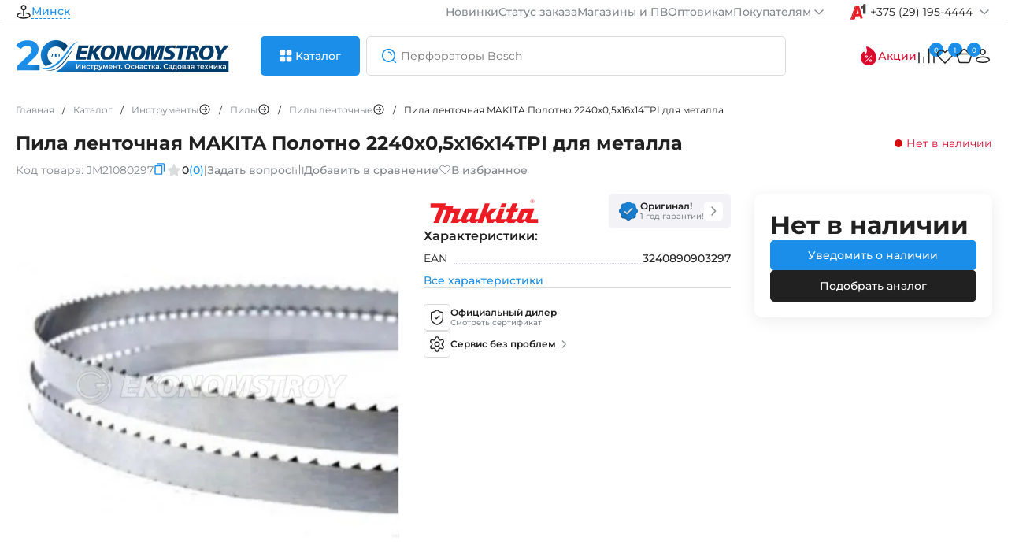

--- FILE ---
content_type: text/html; charset=utf-8
request_url: https://espt.by/index.php?way=product/product/breadcrumbs
body_size: 769
content:
<nav itemscope="itemscope" itemtype="https://schema.org/BreadcrumbList" data-qa="breadcrumbs" class="breadcrumbs">
  	  <div itemprop="itemListElement" itemscope="itemscope" itemtype="https://schema.org/ListItem" class="breadcrumbs-item ">
		<a itemprop="item" href="https://espt.by/" class="breadcrumbs-link ""><span class=""" itemprop="name">Главная</span><meta itemprop="position" content="1"></a>
		<span class="separator">/</span>
	  </div>
  	
  	  <div itemprop="itemListElement" itemscope="itemscope" itemtype="https://schema.org/ListItem" class="breadcrumbs-item ">
		<a itemprop="item" href="https://espt.by/catalog" class="breadcrumbs-link ""><span class=""" itemprop="name">Каталог</span><meta itemprop="position" content="2"></a>
		<span class="separator">/</span>
	  </div>
  	
  	  <div itemprop="itemListElement" itemscope="itemscope" itemtype="https://schema.org/ListItem" class="breadcrumbs-item more-breadcrumbs-categories" data-parent-id="0" data-name="Инструменты">
		<a itemprop="item" href="https://espt.by/instrumenty" class="breadcrumbs-link"><span itemprop="name">Инструменты</span><svg onClick="categories.breadcrumbs(this, '0', 'Инструменты'); return false;" width="16" height="16"><use xlink:href="#arrow-breadcrumbs"></use></svg><meta itemprop="position" content="3"></a>
		<span class="separator">/</span>
		<div class="b-category-filter" id="categoryList0"> </div>
	  </div>
  	
  	  <div itemprop="itemListElement" itemscope="itemscope" itemtype="https://schema.org/ListItem" class="breadcrumbs-item more-breadcrumbs-categories" data-parent-id="63" data-name="Пилы">
		<a itemprop="item" href="https://espt.by/instrumenty/pily" class="breadcrumbs-link"><span itemprop="name">Пилы</span><svg onClick="categories.breadcrumbs(this, '63', 'Пилы'); return false;" width="16" height="16"><use xlink:href="#arrow-breadcrumbs"></use></svg><meta itemprop="position" content="4"></a>
		<span class="separator">/</span>
		<div class="b-category-filter" id="categoryList63"> </div>
	  </div>
  	
  	  <div itemprop="itemListElement" itemscope="itemscope" itemtype="https://schema.org/ListItem" class="breadcrumbs-item more-breadcrumbs-categories" data-parent-id="78" data-name="Пилы ленточные">
		<a itemprop="item" href="https://espt.by/instrumenty/pily/pily-lentochnye" class="breadcrumbs-link"><span itemprop="name">Пилы ленточные</span><svg onClick="categories.breadcrumbs(this, '78', 'Пилы ленточные'); return false;" width="16" height="16"><use xlink:href="#arrow-breadcrumbs"></use></svg><meta itemprop="position" content="5"></a>
		<span class="separator">/</span>
		<div class="b-category-filter" id="categoryList78"> </div>
	  </div>
  	
  	  <div itemprop="itemListElement" itemscope="itemscope" itemtype="https://schema.org/ListItem" class="breadcrumbs-item breadcrumbs-item-overflow">
		<div itemprop="item" href="https://espt.by/pila-lentocnay-makita-polotno-2240k0-5k16k14tpi-dly-metalla" class="breadcrumbs-link breadcrumbs-item-overflow""><span class="breadcrumbs-item-overflow"" itemprop="name">Пила ленточная MAKITA Полотно 2240х0,5х16х14TPI для металла</span><meta itemprop="position" content="6"></div>
		<span class="separator">/</span>
	  </div>
  	
 
</nav>

--- FILE ---
content_type: text/html; charset=utf-8
request_url: https://espt.by/index.php?way=extension/module/menuvh/ajax
body_size: 8044
content:
<div class="vertical-menu">
  <ul class="navbar-nav">
	 
    <li class="nav-item mega-dropdown">
      <a class="nav-link megamenu-link" title="Инструменты" href="instrumenty">
        <svg width="20" height="20">
          <use xlink:href="#instrument"></use>
        </svg>
        Инструменты
        <svg width="24" height="24" class="arrow">
          <use xlink:href="#arrow-right"></use>
        </svg>
      </a>
      <div class="mega-menu" style="display: block;">
		<div class="flex-title">
			
			<a href="instrumenty" title="Инструменты"><div class="h6">Инструменты</div></a>
			<a href="/special" title="Товары на акции" class="font-second-menu action-icon-text hidden">
			<svg width="24" height="24"><use xlink:href="#action"></use></svg>
			Акционные предложения
			</a> 
		</div>
		<div class="lists-menu">
		
   



						
							<div class="list-columns">
											<div class="list-column">
															 <div class="mg-hero-block">
									<a href="https://espt.by/instrumenty/perforatory" title="Перфораторы" class="mg-hero-title"><div class="h3">Перфораторы</div></a>
									<div class="mg-categories-lists">
																					<a href="https://espt.by/instrumenty/perforatory/perforatory-sds-plus" title="Перфораторы SDS-Plus" class="mg-hero-link">Перфораторы SDS-Plus</a>
																					<a href="https://espt.by/instrumenty/perforatory/perforatory-sds-max" title="Перфораторы SDS-max" class="mg-hero-link">Перфораторы SDS-max</a>
																			</div>
																	</div>
							    
						</div>
											<div class="list-column">
															<div class="mg-hero-block">
									<a href="https://espt.by/instrumenty/mnogofunkcional-nye-renovatory" title="Многофункциональные реноваторы" class="mg-hero-title"><div class="h3">Многофункциональные реноваторы</div></a>
								</div>
							    
						</div>
											<div class="list-column">
															 <div class="mg-hero-block">
									<a href="https://espt.by/instrumenty/pily" title="Пилы" class="mg-hero-title"><div class="h3">Пилы</div></a>
									<div class="mg-categories-lists">
																					<a href="https://espt.by/instrumenty/pily/pily-lentochnye" title="Пилы ленточные" class="mg-hero-link">Пилы ленточные</a>
																					<a href="https://espt.by/instrumenty/pily/pily-diskovye" title="Пилы дисковые" class="mg-hero-link">Пилы дисковые</a>
																					<a href="https://espt.by/instrumenty/pily/pily-torcovochnye" title="Пилы торцовочные" class="mg-hero-link">Пилы торцовочные</a>
																					<a href="https://espt.by/instrumenty/pily/raspilovochnye-stoly" title="Распиловочные столы" class="mg-hero-link">Распиловочные столы</a>
																			</div>
																	</div>
							    
						</div>
											<div class="list-column">
															<div class="mg-hero-block">
									<a href="https://espt.by/instrumenty/lobziki" title="Лобзики" class="mg-hero-title"><div class="h3">Лобзики</div></a>
								</div>
							    
						</div>
											<div class="list-column">
															<div class="mg-hero-block">
									<a href="https://espt.by/instrumenty/shtroborezy-borozdodely" title="Штроборезы (бороздоделы)" class="mg-hero-title"><div class="h3">Штроборезы (бороздоделы)</div></a>
								</div>
							    
						</div>
											<div class="list-column">
															<div class="mg-hero-block">
									<a href="https://espt.by/instrumenty/radiopriemniki" title="Радиоприемники" class="mg-hero-title"><div class="h3">Радиоприемники</div></a>
								</div>
							    
						</div>
											<div class="list-column">
															<div class="mg-hero-block">
									<a href="https://espt.by/instrumenty/gaykoverty" title="Гайковерты" class="mg-hero-title"><div class="h3">Гайковерты</div></a>
								</div>
							    
						</div>
											<div class="list-column">
															<div class="mg-hero-block">
									<a href="https://espt.by/instrumenty/fonari" title="Фонари" class="mg-hero-title"><div class="h3">Фонари</div></a>
								</div>
							    
						</div>
											<div class="list-column">
															<div class="mg-hero-block">
									<a href="https://espt.by/instrumenty/sabel-nye-pily" title="Сабельные пилы" class="mg-hero-title"><div class="h3">Сабельные пилы</div></a>
								</div>
							    
						</div>
											<div class="list-column">
															<div class="mg-hero-block">
									<a href="https://espt.by/instrumenty/frezery" title="Фрезеры" class="mg-hero-title"><div class="h3">Фрезеры</div></a>
								</div>
							    
						</div>
											<div class="list-column">
															 <div class="mg-hero-block">
									<a href="https://espt.by/instrumenty/pistolety" title="Пистолеты" class="mg-hero-title"><div class="h3">Пистолеты</div></a>
									<div class="mg-categories-lists">
																					<a href="https://espt.by/instrumenty/pistolety/kleevye-pistolety" title="Клеевые пистолеты" class="mg-hero-link">Клеевые пистолеты</a>
																					<a href="https://espt.by/instrumenty/pistolety/pistolet-dlya-vyazki-armatury" title="Пистолет для вязки арматуры" class="mg-hero-link">Пистолет для вязки арматуры</a>
																			</div>
																	</div>
							    
						</div>
									</div>
							<div class="list-columns">
											<div class="list-column">
															 <div class="mg-hero-block">
									<a href="https://espt.by/instrumenty/shurupoverty" title="Шуруповерты" class="mg-hero-title"><div class="h3">Шуруповерты</div></a>
									<div class="mg-categories-lists">
																					<a href="https://espt.by/instrumenty/shurupoverty/lentochnye" title="Ленточные" class="mg-hero-link">Ленточные</a>
																					<a href="https://espt.by/instrumenty/shurupoverty/vintoverty" title="Винтоверты" class="mg-hero-link">Винтоверты</a>
																					<a href="https://espt.by/instrumenty/shurupoverty/akkumulyatornye" title="Аккумуляторные" class="mg-hero-link">Аккумуляторные</a>
																					<a href="https://espt.by/instrumenty/shurupoverty/setevye" title="Сетевые" class="mg-hero-link">Сетевые</a>
																			</div>
																	</div>
							    
						</div>
											<div class="list-column">
															<div class="mg-hero-block">
									<a href="https://espt.by/instrumenty/nabory-instrumentov" title="Наборы инструментов" class="mg-hero-title"><div class="h3">Наборы инструментов</div></a>
								</div>
							    
						</div>
											<div class="list-column">
															<div class="mg-hero-block">
									<a href="https://espt.by/instrumenty/otreznye-mashiny" title="Отрезные машины" class="mg-hero-title"><div class="h3">Отрезные машины</div></a>
								</div>
							    
						</div>
											<div class="list-column">
															<div class="mg-hero-block">
									<a href="https://espt.by/instrumenty/kraskopul-ty" title="Краскопульты" class="mg-hero-title"><div class="h3">Краскопульты</div></a>
								</div>
							    
						</div>
											<div class="list-column">
															<div class="mg-hero-block">
									<a href="https://espt.by/instrumenty/steplery-gvozdezabivateli" title="Степлеры (гвоздезабиватели)" class="mg-hero-title"><div class="h3">Степлеры (гвоздезабиватели)</div></a>
								</div>
							    
						</div>
											<div class="list-column">
															<div class="mg-hero-block">
									<a href="https://espt.by/instrumenty/plitkorezy" title="Плиткорезы" class="mg-hero-title"><div class="h3">Плиткорезы</div></a>
								</div>
							    
						</div>
											<div class="list-column">
															<div class="mg-hero-block">
									<a href="https://espt.by/instrumenty/otboynye-molotki" title="Отбойные молотки" class="mg-hero-title"><div class="h3">Отбойные молотки</div></a>
								</div>
							    
						</div>
											<div class="list-column">
															 <div class="mg-hero-block">
									<a href="https://espt.by/instrumenty/dreli" title="Дрели" class="mg-hero-title"><div class="h3">Дрели</div></a>
									<div class="mg-categories-lists">
																					<a href="https://espt.by/instrumenty/dreli/dreli-almaznogo-bureniya" title="Дрели алмазного бурения" class="mg-hero-link">Дрели алмазного бурения</a>
																					<a href="https://espt.by/instrumenty/dreli/dreli-bezudarnye" title="Дрели безударные" class="mg-hero-link">Дрели безударные</a>
																					<a href="https://espt.by/instrumenty/dreli/dreli-udarnye" title="Дрели ударные" class="mg-hero-link">Дрели ударные</a>
																			</div>
																	</div>
							    
						</div>
											<div class="list-column">
															<div class="mg-hero-block">
									<a href="https://espt.by/instrumenty/otvertki-akkumulyatornye" title="Отвертки аккумуляторные" class="mg-hero-title"><div class="h3">Отвертки аккумуляторные</div></a>
								</div>
							    
						</div>
											<div class="list-column">
															 <div class="mg-hero-block">
									<a href="https://espt.by/instrumenty/shlifoval-nye-mashinki" title="Шлифовальные машинки" class="mg-hero-title"><div class="h3">Шлифовальные машинки</div></a>
									<div class="mg-categories-lists">
																					<a href="https://espt.by/instrumenty/shlifoval-nye-mashinki/shlifmashiny-lentochnye" title="Шлифмашины ленточные" class="mg-hero-link">Шлифмашины ленточные</a>
																					<a href="https://espt.by/instrumenty/shlifoval-nye-mashinki/shlifmashiny-ploschadochnye" title="Шлифмашины площадочные" class="mg-hero-link">Шлифмашины площадочные</a>
																					<a href="https://espt.by/instrumenty/shlifoval-nye-mashinki/polirovateli" title="Полирователи" class="mg-hero-link">Полирователи</a>
																					<a href="https://espt.by/instrumenty/shlifoval-nye-mashinki/shlifmashiny-po-betonu" title="Шлифмашины по бетону" class="mg-hero-link">Шлифмашины по бетону</a>
																					<a href="https://espt.by/instrumenty/shlifoval-nye-mashinki/shlifmashiny-pryamye" title="Шлифмашины прямые" class="mg-hero-link">Шлифмашины прямые</a>
																					<a href="https://espt.by/instrumenty/shlifoval-nye-mashinki/shlifmashiny-schetochnye" title="Шлифмашины щеточные" class="mg-hero-link">Шлифмашины щеточные</a>
																					<a href="https://espt.by/instrumenty/shlifoval-nye-mashinki/shlifmashiny-ekscentrikovye" title="Шлифмашины эксцентриковые" class="mg-hero-link">Шлифмашины эксцентриковые</a>
																			</div>
																	</div>
							    
						</div>
											<div class="list-column">
															<div class="mg-hero-block">
									<a href="https://espt.by/instrumenty/feny-stroitel-nye" title="Фены строительные" class="mg-hero-title"><div class="h3">Фены строительные</div></a>
								</div>
							    
						</div>
									</div>
							<div class="list-columns">
											<div class="list-column">
															<div class="mg-hero-block">
									<a href="https://espt.by/instrumenty/rubanki" title="Рубанки" class="mg-hero-title"><div class="h3">Рубанки</div></a>
								</div>
							    
						</div>
											<div class="list-column">
															 <div class="mg-hero-block">
									<a href="https://espt.by/instrumenty/nozhnicy" title="Ножницы" class="mg-hero-title"><div class="h3">Ножницы</div></a>
									<div class="mg-categories-lists">
																					<a href="https://espt.by/instrumenty/nozhnicy/nozhnicy-vyrubnye" title="Ножницы вырубные" class="mg-hero-link">Ножницы вырубные</a>
																					<a href="https://espt.by/instrumenty/nozhnicy/nozhnicy-listovye" title="Ножницы листовые" class="mg-hero-link">Ножницы листовые</a>
																					<a href="https://espt.by/instrumenty/nozhnicy/nozhnicy-universal-nye" title="Ножницы универсальные" class="mg-hero-link">Ножницы универсальные</a>
																					<a href="https://espt.by/instrumenty/nozhnicy/rezchiki-armatury" title="Резчики арматуры" class="mg-hero-link">Резчики арматуры</a>
																			</div>
																	</div>
							    
						</div>
											<div class="list-column">
															<div class="mg-hero-block">
									<a href="https://espt.by/instrumenty/ventilyatory" title="Вентиляторы" class="mg-hero-title"><div class="h3">Вентиляторы</div></a>
								</div>
							    
						</div>
											<div class="list-column">
															<div class="mg-hero-block">
									<a href="https://espt.by/instrumenty/zaklepochniki-elektricheskie" title="Заклепочники электрические" class="mg-hero-title"><div class="h3">Заклепочники электрические</div></a>
								</div>
							    
						</div>
											<div class="list-column">
															<div class="mg-hero-block">
									<a href="https://espt.by/instrumenty/reysmusy" title="Рейсмусы" class="mg-hero-title"><div class="h3">Рейсмусы</div></a>
								</div>
							    
						</div>
											<div class="list-column">
															<div class="mg-hero-block">
									<a href="https://espt.by/instrumenty/miksery" title="Миксеры" class="mg-hero-title"><div class="h3">Миксеры</div></a>
								</div>
							    
						</div>
											<div class="list-column">
															 <div class="mg-hero-block">
									<a href="https://espt.by/instrumenty/pnevmoinstrument" title="Пневмоинструмент" class="mg-hero-title"><div class="h3">Пневмоинструмент</div></a>
									<div class="mg-categories-lists">
																					<a href="https://espt.by/instrumenty/pnevmoinstrument/pnevmogaykoverty" title="Пневмогайковерты" class="mg-hero-link">Пневмогайковерты</a>
																					<a href="https://espt.by/instrumenty/pnevmoinstrument/pnevmolobziki" title="Пневмолобзики" class="mg-hero-link">Пневмолобзики</a>
																					<a href="https://espt.by/instrumenty/pnevmoinstrument/pnevmougloshlifmashiny" title="Пневмоуглошлифмашины" class="mg-hero-link">Пневмоуглошлифмашины</a>
																					<a href="https://espt.by/instrumenty/pnevmoinstrument/nabory-pnevmoinstrumenta" title="Наборы пневмоинструмента" class="mg-hero-link">Наборы пневмоинструмента</a>
																					<a href="https://espt.by/instrumenty/pnevmoinstrument/pnevmodolota" title="Пневмодолота" class="mg-hero-link">Пневмодолота</a>
																					<a href="https://espt.by/instrumenty/pnevmoinstrument/pnevmodreli" title="Пневмодрели" class="mg-hero-link">Пневмодрели</a>
																					<a href="https://espt.by/instrumenty/pnevmoinstrument/pnevmoshlifmashiny-ekscentrikovye" title="Пневмошлифмашины эксцентриковые" class="mg-hero-link">Пневмошлифмашины эксцентриковые</a>
																					<a href="https://espt.by/instrumenty/pnevmoinstrument/pnevmpistolety-peskostruynye" title="Пневмпистолеты пескоструйные" class="mg-hero-link">Пневмпистолеты пескоструйные</a>
																					<a href="https://espt.by/instrumenty/pnevmoinstrument/pnevmosteplery" title="Пневмостеплеры" class="mg-hero-link">Пневмостеплеры</a>
																					<a href="https://espt.by/instrumenty/pnevmoinstrument/pnevmootboyniki" title="Пневмоотбойники" class="mg-hero-link">Пневмоотбойники</a>
																			</div>
									<a href="#" class="mg-show-more">Ещё <svg width="20" height="20" class="arrow1"><use xlink:href="#arrow-down"></use></svg></a>								</div>
							    
						</div>
											<div class="list-column">
															 <div class="mg-hero-block">
									<a href="https://espt.by/instrumenty/izmeritel-nyy-instrument" title="Измерительный инструмент" class="mg-hero-title"><div class="h3">Измерительный инструмент</div></a>
									<div class="mg-categories-lists">
																					<a href="https://espt.by/instrumenty/izmeritel-nyy-instrument/ruletki" title="Рулетки" class="mg-hero-link">Рулетки</a>
																					<a href="https://espt.by/instrumenty/izmeritel-nyy-instrument/detektory" title="Детекторы" class="mg-hero-link">Детекторы</a>
																					<a href="https://espt.by/instrumenty/izmeritel-nyy-instrument/dal-nomery" title="Дальномеры" class="mg-hero-link">Дальномеры</a>
																					<a href="https://espt.by/instrumenty/izmeritel-nyy-instrument/kurvimetry" title="Курвиметры" class="mg-hero-link">Курвиметры</a>
																					<a href="https://espt.by/instrumenty/izmeritel-nyy-instrument/uglomery" title="Угломеры" class="mg-hero-link">Угломеры</a>
																					<a href="https://espt.by/instrumenty/izmeritel-nyy-instrument/uklonomery-urovni" title="Уклономеры (уровни)" class="mg-hero-link">Уклономеры (уровни)</a>
																					<a href="https://espt.by/instrumenty/izmeritel-nyy-instrument/kamery-inspekcionnye" title="Камеры инспекционные" class="mg-hero-link">Камеры инспекционные</a>
																					<a href="https://espt.by/instrumenty/izmeritel-nyy-instrument/vlagomery" title="Влагомеры" class="mg-hero-link">Влагомеры</a>
																					<a href="https://espt.by/instrumenty/izmeritel-nyy-instrument/niveliry" title="Нивелиры" class="mg-hero-link">Нивелиры</a>
																					<a href="https://espt.by/instrumenty/izmeritel-nyy-instrument/razmetochnye-shnury" title="Разметочные шнуры" class="mg-hero-link">Разметочные шнуры</a>
																			</div>
									<a href="#" class="mg-show-more">Ещё <svg width="20" height="20" class="arrow1"><use xlink:href="#arrow-down"></use></svg></a>								</div>
							    
						</div>
											<div class="list-column">
															<div class="mg-hero-block">
									<a href="https://espt.by/instrumenty/smazochnye-shpricy" title="Смазочные шприцы" class="mg-hero-title"><div class="h3">Смазочные шприцы</div></a>
								</div>
							    
						</div>
											<div class="list-column">
															<div class="mg-hero-block">
									<a href="https://espt.by/instrumenty/prochee" title="Прочее" class="mg-hero-title"><div class="h3">Прочее</div></a>
								</div>
							    
						</div>
											<div class="list-column">
															<div class="mg-hero-block">
									<a href="https://espt.by/instrumenty/ugloshlifmashiny" title="Углошлифмашины" class="mg-hero-title"><div class="h3">Углошлифмашины</div></a>
								</div>
							    
						</div>
									</div>
					</div>
      </div>
    </li>
    
    <li class="nav-item mega-dropdown">
      <a class="nav-link megamenu-link" title="Ручной инструмент" href="ruchnoy-instrument">
        <svg width="20" height="20">
          <use xlink:href="#hand-instrument"></use>
        </svg>
        Ручной инструмент
        <svg width="24" height="24" class="arrow">
          <use xlink:href="#arrow-right"></use>
        </svg>
      </a>
      <div class="mega-menu" >
		<div class="flex-title">
			
			<a href="ruchnoy-instrument" title="Ручной инструмент"><div class="h6">Ручной инструмент</div></a>
			<a href="/special" title="Товары на акции" class="font-second-menu action-icon-text hidden">
			<svg width="24" height="24"><use xlink:href="#action"></use></svg>
			Акционные предложения
			</a> 
		</div>
		<div class="lists-menu">
		
   



						
							<div class="list-columns">
											<div class="list-column">
															<div class="mg-hero-block">
									<a href="https://espt.by/ruchnoy-instrument/ruchnye-pily" title="Ручные пилы" class="mg-hero-title"><div class="h3">Ручные пилы</div></a>
								</div>
							    
						</div>
											<div class="list-column">
															<div class="mg-hero-block">
									<a href="https://espt.by/ruchnoy-instrument/golovki-i-torcevye-klyuchi" title="Головки и торцевые ключи" class="mg-hero-title"><div class="h3">Головки и торцевые ключи</div></a>
								</div>
							    
						</div>
											<div class="list-column">
															 <div class="mg-hero-block">
									<a href="https://espt.by/ruchnoy-instrument/klyuchi" title="Ключи" class="mg-hero-title"><div class="h3">Ключи</div></a>
									<div class="mg-categories-lists">
																					<a href="https://espt.by/ruchnoy-instrument/klyuchi/razvodnye-klyuchi" title="Разводные ключи" class="mg-hero-link">Разводные ключи</a>
																					<a href="https://espt.by/ruchnoy-instrument/klyuchi/trubnye-klyuchi" title="Трубные ключи" class="mg-hero-link">Трубные ключи</a>
																					<a href="https://espt.by/ruchnoy-instrument/klyuchi/rozhkovye-klyuchi" title="Рожковые ключи" class="mg-hero-link">Рожковые ключи</a>
																			</div>
																	</div>
							    
						</div>
									</div>
							<div class="list-columns">
											<div class="list-column">
															<div class="mg-hero-block">
									<a href="https://espt.by/ruchnoy-instrument/kancelyarskiy-nozh" title="Канцелярский нож" class="mg-hero-title"><div class="h3">Канцелярский нож</div></a>
								</div>
							    
						</div>
											<div class="list-column">
															<div class="mg-hero-block">
									<a href="https://espt.by/ruchnoy-instrument/nozhnicy-po-metallu-ruchnye" title="Ножницы по металлу ручные" class="mg-hero-title"><div class="h3">Ножницы по металлу ручные</div></a>
								</div>
							    
						</div>
											<div class="list-column">
															<div class="mg-hero-block">
									<a href="https://espt.by/ruchnoy-instrument/plashki-i-metchiki" title="Плашки и метчики" class="mg-hero-title"><div class="h3">Плашки и метчики</div></a>
								</div>
							    
						</div>
									</div>
							<div class="list-columns">
											<div class="list-column">
															<div class="mg-hero-block">
									<a href="https://espt.by/ruchnoy-instrument/otvertki" title="Отвертки" class="mg-hero-title"><div class="h3">Отвертки</div></a>
								</div>
							    
						</div>
											<div class="list-column">
															<div class="mg-hero-block">
									<a href="https://espt.by/ruchnoy-instrument/nabory-ruchnogo-instrumenta" title="Наборы ручного инструмента" class="mg-hero-title"><div class="h3">Наборы ручного инструмента</div></a>
								</div>
							    
						</div>
											<div class="list-column">
															<div class="mg-hero-block">
									<a href="https://espt.by/ruchnoy-instrument/treschotki" title="Трещотки" class="mg-hero-title"><div class="h3">Трещотки</div></a>
								</div>
							    
						</div>
									</div>
					</div>
      </div>
    </li>
    
    <li class="nav-item mega-dropdown">
      <a class="nav-link megamenu-link" title="Оснастка и расходные материалы" href="osnastka-i-rashodnye-materialy">
        <svg width="20" height="20">
          <use xlink:href="#snap-in"></use>
        </svg>
        Оснастка и расходные материалы
        <svg width="24" height="24" class="arrow">
          <use xlink:href="#arrow-right"></use>
        </svg>
      </a>
      <div class="mega-menu" >
		<div class="flex-title">
			
			<a href="osnastka-i-rashodnye-materialy" title="Оснастка и расходные материалы"><div class="h6">Оснастка и расходные материалы</div></a>
			<a href="/special" title="Товары на акции" class="font-second-menu action-icon-text hidden">
			<svg width="24" height="24"><use xlink:href="#action"></use></svg>
			Акционные предложения
			</a> 
		</div>
		<div class="lists-menu">
		
   



						
							<div class="list-columns">
											<div class="list-column">
															 <div class="mg-hero-block">
									<a href="https://espt.by/osnastka-i-rashodnye-materialy/osnastka" title="Оснастка" class="mg-hero-title"><div class="h3">Оснастка</div></a>
									<div class="mg-categories-lists">
																					<a href="https://espt.by/osnastka-i-rashodnye-materialy/osnastka/dlya-perforatorov-i-otboynyh-molotkov" title="Для перфораторов и отбойных молотков" class="mg-hero-link">Для перфораторов и отбойных молотков</a>
																					<a href="https://espt.by/osnastka-i-rashodnye-materialy/osnastka/dlya-diskovyh-pil" title="Для дисковых пил" class="mg-hero-link">Для дисковых пил</a>
																					<a href="https://espt.by/osnastka-i-rashodnye-materialy/osnastka/dlya-shlifovaniya-i-polirovaniya" title="Для шлифования и полирования" class="mg-hero-link">Для шлифования и полирования</a>
																					<a href="https://espt.by/osnastka-i-rashodnye-materialy/osnastka/dlya-steplerov-gvozdezabivateley" title="Для степлеров (гвоздезабивателей)" class="mg-hero-link">Для степлеров (гвоздезабивателей)</a>
																					<a href="https://espt.by/osnastka-i-rashodnye-materialy/osnastka/dlya-fenov-osnastka" title="Для фенов" class="mg-hero-link">Для фенов</a>
																					<a href="https://espt.by/osnastka-i-rashodnye-materialy/osnastka/nabory-osnastki" title="Наборы оснастки" class="mg-hero-link">Наборы оснастки</a>
																					<a href="https://espt.by/osnastka-i-rashodnye-materialy/osnastka/dlya-uglovyh-shlifmashin-bolgarok" title="Для угловых шлифмашин (болгарок)" class="mg-hero-link">Для угловых шлифмашин (болгарок)</a>
																					<a href="https://espt.by/osnastka-i-rashodnye-materialy/osnastka/dlya-dreley" title="Для дрелей" class="mg-hero-link">Для дрелей</a>
																					<a href="https://espt.by/osnastka-i-rashodnye-materialy/osnastka/dlya-shurupovertov" title="Для шуруповертов" class="mg-hero-link">Для шуруповертов</a>
																					<a href="https://espt.by/osnastka-i-rashodnye-materialy/osnastka/dlya-pylesosov" title="Для пылесосов" class="mg-hero-link">Для пылесосов</a>
																					<a href="https://espt.by/osnastka-i-rashodnye-materialy/osnastka/dlya-lobzikov-osnastka" title="Для лобзиков" class="mg-hero-link">Для лобзиков</a>
																					<a href="https://espt.by/osnastka-i-rashodnye-materialy/osnastka/dlya-sabel-nyh-pil" title="Для сабельных пил" class="mg-hero-link">Для сабельных пил</a>
																					<a href="https://espt.by/osnastka-i-rashodnye-materialy/osnastka/dlya-renovatorov" title="Для реноваторов" class="mg-hero-link">Для реноваторов</a>
																					<a href="https://espt.by/osnastka-i-rashodnye-materialy/osnastka/dlya-frezerov" title="Для фрезеров" class="mg-hero-link">Для фрезеров</a>
																					<a href="https://espt.by/osnastka-i-rashodnye-materialy/osnastka/dlya-gaykovertov-osnastka" title="Для гайковертов" class="mg-hero-link">Для гайковертов</a>
																			</div>
									<a href="#" class="mg-show-more">Ещё <svg width="20" height="20" class="arrow1"><use xlink:href="#arrow-down"></use></svg></a>								</div>
							    
						</div>
									</div>
							<div class="list-columns">
											<div class="list-column">
															 <div class="mg-hero-block">
									<a href="https://espt.by/osnastka-i-rashodnye-materialy/rashodnye-materialy" title="Расходные материалы" class="mg-hero-title"><div class="h3">Расходные материалы</div></a>
									<div class="mg-categories-lists">
																					<a href="https://espt.by/osnastka-i-rashodnye-materialy/rashodnye-materialy/rashodnye-materialy-dlya-sadovoy-tehniki" title="Расходные материалы для садовой техники" class="mg-hero-link">Расходные материалы для садовой техники</a>
																					<a href="https://espt.by/osnastka-i-rashodnye-materialy/rashodnye-materialy/shurupy" title="Шурупы" class="mg-hero-link">Шурупы</a>
																					<a href="https://espt.by/osnastka-i-rashodnye-materialy/rashodnye-materialy/masla" title="Масла" class="mg-hero-link">Масла</a>
																					<a href="https://espt.by/osnastka-i-rashodnye-materialy/rashodnye-materialy/smazki" title="Смазки" class="mg-hero-link">Смазки</a>
																					<a href="https://espt.by/osnastka-i-rashodnye-materialy/rashodnye-materialy/dlya-pistoletov-dlya-vyazki-armatury" title="Для пистолетов для вязки арматуры" class="mg-hero-link">Для пистолетов для вязки арматуры</a>
																			</div>
																	</div>
							    
						</div>
									</div>
					</div>
      </div>
    </li>
    
    <li class="nav-item mega-dropdown">
      <a class="nav-link megamenu-link" title="Аксессуары и принадлежности" href="aksessuary-i-prinadlezhnosti">
        <svg width="20" height="20">
          <use xlink:href="#accessories"></use>
        </svg>
        Аксессуары и принадлежности
        <svg width="24" height="24" class="arrow">
          <use xlink:href="#arrow-right"></use>
        </svg>
      </a>
      <div class="mega-menu" >
		<div class="flex-title">
			
			<a href="aksessuary-i-prinadlezhnosti" title="Аксессуары и принадлежности"><div class="h6">Аксессуары и принадлежности</div></a>
			<a href="/special" title="Товары на акции" class="font-second-menu action-icon-text hidden">
			<svg width="24" height="24"><use xlink:href="#action"></use></svg>
			Акционные предложения
			</a> 
		</div>
		<div class="lists-menu">
		
   



						
							<div class="list-columns">
											<div class="list-column">
															 <div class="mg-hero-block">
									<a href="https://espt.by/aksessuary-i-prinadlezhnosti/prinadlezhnosti" title="Принадлежности" class="mg-hero-title"><div class="h3">Принадлежности</div></a>
									<div class="mg-categories-lists">
																					<a href="https://espt.by/aksessuary-i-prinadlezhnosti/prinadlezhnosti/verstaki" title="Верстаки" class="mg-hero-link">Верстаки</a>
																					<a href="https://espt.by/aksessuary-i-prinadlezhnosti/prinadlezhnosti/akkumulyatory-i-zaryadnye-ustroystva" title="Аккумуляторы и зарядные устройства" class="mg-hero-link">Аккумуляторы и зарядные устройства</a>
																					<a href="https://espt.by/aksessuary-i-prinadlezhnosti/prinadlezhnosti/sistemy-hraneniya" title="Системы хранения" class="mg-hero-link">Системы хранения</a>
																					<a href="https://espt.by/aksessuary-i-prinadlezhnosti/prinadlezhnosti/nasadki-dlya-fenov" title="Насадки для фенов" class="mg-hero-link">Насадки для фенов</a>
																					<a href="https://espt.by/aksessuary-i-prinadlezhnosti/prinadlezhnosti/sumki" title="Сумки" class="mg-hero-link">Сумки</a>
																					<a href="https://espt.by/aksessuary-i-prinadlezhnosti/prinadlezhnosti/meshki-dlya-pylesosov" title="Мешки для пылесосов" class="mg-hero-link">Мешки для пылесосов</a>
																			</div>
																	</div>
							    
						</div>
									</div>
							<div class="list-columns">
											<div class="list-column">
															 <div class="mg-hero-block">
									<a href="https://espt.by/aksessuary-i-prinadlezhnosti/aksessuary" title="Аксессуары" class="mg-hero-title"><div class="h3">Аксессуары</div></a>
									<div class="mg-categories-lists">
																					<a href="https://espt.by/aksessuary-i-prinadlezhnosti/aksessuary/dlya-perforatorov-aksessuary" title="Для перфораторов" class="mg-hero-link">Для перфораторов</a>
																					<a href="https://espt.by/aksessuary-i-prinadlezhnosti/aksessuary/dlya-moek-vysokogo-davleniya" title="Для моек высокого давления" class="mg-hero-link">Для моек высокого давления</a>
																					<a href="https://espt.by/aksessuary-i-prinadlezhnosti/aksessuary/dlya-kraskoraspyliteley-aksessuary" title="Для краскораспылителей" class="mg-hero-link">Для краскораспылителей</a>
																					<a href="https://espt.by/aksessuary-i-prinadlezhnosti/aksessuary/dlya-izmeritel-nogo-instrumenta" title="Для измерительного инструмента" class="mg-hero-link">Для измерительного инструмента</a>
																					<a href="https://espt.by/aksessuary-i-prinadlezhnosti/aksessuary/dlya-motoburov" title="Для мотобуров" class="mg-hero-link">Для мотобуров</a>
																					<a href="https://espt.by/aksessuary-i-prinadlezhnosti/aksessuary/dlya-motoblokov" title="Для мотоблоков" class="mg-hero-link">Для мотоблоков</a>
																					<a href="https://espt.by/aksessuary-i-prinadlezhnosti/aksessuary/dlya-raspyliteley" title="Для распылителей" class="mg-hero-link">Для распылителей</a>
																					<a href="https://espt.by/aksessuary-i-prinadlezhnosti/aksessuary/dlya-vozduhoduvok" title="Для воздуходувок" class="mg-hero-link">Для воздуходувок</a>
																					<a href="https://espt.by/aksessuary-i-prinadlezhnosti/aksessuary/dlya-gazonokosilok" title="Для газонокосилок" class="mg-hero-link">Для газонокосилок</a>
																					<a href="https://espt.by/aksessuary-i-prinadlezhnosti/aksessuary/dlya-kompressorov" title="Для компрессоров" class="mg-hero-link">Для компрессоров</a>
																					<a href="https://espt.by/aksessuary-i-prinadlezhnosti/aksessuary/dlya-trimmerov" title="Для триммеров" class="mg-hero-link">Для триммеров</a>
																					<a href="https://espt.by/aksessuary-i-prinadlezhnosti/aksessuary/dlya-lobzikov" title="Для лобзиков" class="mg-hero-link">Для лобзиков</a>
																					<a href="https://espt.by/aksessuary-i-prinadlezhnosti/aksessuary/dlya-shlifmashin" title="Для шлифмашин" class="mg-hero-link">Для шлифмашин</a>
																			</div>
									<a href="#" class="mg-show-more">Ещё <svg width="20" height="20" class="arrow1"><use xlink:href="#arrow-down"></use></svg></a>								</div>
							    
						</div>
									</div>
					</div>
      </div>
    </li>
    
    <li class="nav-item mega-dropdown">
      <a class="nav-link megamenu-link" title="Всё для сада" href="vse-dlya-sada">
        <svg width="20" height="20">
          <use xlink:href="#garden"></use>
        </svg>
        Всё для сада
        <svg width="24" height="24" class="arrow">
          <use xlink:href="#arrow-right"></use>
        </svg>
      </a>
      <div class="mega-menu" >
		<div class="flex-title">
			
			<a href="vse-dlya-sada" title="Всё для сада"><div class="h6">Всё для сада</div></a>
			<a href="/special" title="Товары на акции" class="font-second-menu action-icon-text hidden">
			<svg width="24" height="24"><use xlink:href="#action"></use></svg>
			Акционные предложения
			</a> 
		</div>
		<div class="lists-menu">
		
   



						
							<div class="list-columns">
											<div class="list-column">
															<div class="mg-hero-block">
									<a href="https://espt.by/vse-dlya-sada/izmel-chiteli" title="Измельчители" class="mg-hero-title"><div class="h3">Измельчители</div></a>
								</div>
							    
						</div>
											<div class="list-column">
															<div class="mg-hero-block">
									<a href="https://espt.by/vse-dlya-sada/kustorezy" title="Кусторезы" class="mg-hero-title"><div class="h3">Кусторезы</div></a>
								</div>
							    
						</div>
											<div class="list-column">
															 <div class="mg-hero-block">
									<a href="https://espt.by/vse-dlya-sada/trimmery" title="Триммеры" class="mg-hero-title"><div class="h3">Триммеры</div></a>
									<div class="mg-categories-lists">
																					<a href="https://espt.by/vse-dlya-sada/trimmery/elektricheskie-trimmery" title="Электрические триммеры" class="mg-hero-link">Электрические триммеры</a>
																					<a href="https://espt.by/vse-dlya-sada/trimmery/benzinovye-trimmery" title="Бензиновые триммеры" class="mg-hero-link">Бензиновые триммеры</a>
																			</div>
																	</div>
							    
						</div>
											<div class="list-column">
															 <div class="mg-hero-block">
									<a href="https://espt.by/vse-dlya-sada/gazonokosilki" title="Газонокосилки" class="mg-hero-title"><div class="h3">Газонокосилки</div></a>
									<div class="mg-categories-lists">
																					<a href="https://espt.by/vse-dlya-sada/gazonokosilki/mehanicheskie-gazonokosilki" title="Механические газонокосилки" class="mg-hero-link">Механические газонокосилки</a>
																					<a href="https://espt.by/vse-dlya-sada/gazonokosilki/akkumulyatornye-gazonokosilki" title="Аккумуляторные газонокосилки" class="mg-hero-link">Аккумуляторные газонокосилки</a>
																					<a href="https://espt.by/vse-dlya-sada/gazonokosilki/elektricheskie-gazonokosilki" title="Электрические газонокосилки" class="mg-hero-link">Электрические газонокосилки</a>
																					<a href="https://espt.by/vse-dlya-sada/gazonokosilki/benzinovye-gazonokosilki" title="Бензиновые газонокосилки" class="mg-hero-link">Бензиновые газонокосилки</a>
																			</div>
																	</div>
							    
						</div>
											<div class="list-column">
															 <div class="mg-hero-block">
									<a href="https://espt.by/vse-dlya-sada/skarifikatory-i-aeratory" title="Скарификаторы и аэраторы" class="mg-hero-title"><div class="h3">Скарификаторы и аэраторы</div></a>
									<div class="mg-categories-lists">
																					<a href="https://espt.by/vse-dlya-sada/skarifikatory-i-aeratory/skarifikatory" title="Скарификаторы" class="mg-hero-link">Скарификаторы</a>
																					<a href="https://espt.by/vse-dlya-sada/skarifikatory-i-aeratory/aeratory" title="Аэраторы" class="mg-hero-link">Аэраторы</a>
																			</div>
																	</div>
							    
						</div>
											<div class="list-column">
															<div class="mg-hero-block">
									<a href="https://espt.by/vse-dlya-sada/vozduhoduvki" title="Воздуходувки" class="mg-hero-title"><div class="h3">Воздуходувки</div></a>
								</div>
							    
						</div>
											<div class="list-column">
															<div class="mg-hero-block">
									<a href="https://espt.by/vse-dlya-sada/moyki-vysokogo-davleniya" title="Мойки высокого давления" class="mg-hero-title"><div class="h3">Мойки высокого давления</div></a>
								</div>
							    
						</div>
									</div>
							<div class="list-columns">
											<div class="list-column">
															<div class="mg-hero-block">
									<a href="https://espt.by/vse-dlya-sada/sekatory" title="Секаторы" class="mg-hero-title"><div class="h3">Секаторы</div></a>
								</div>
							    
						</div>
											<div class="list-column">
															 <div class="mg-hero-block">
									<a href="https://espt.by/vse-dlya-sada/tovary-dlya-poliva-i-vodosnabzheniya" title="Товары для полива и водоснабжения" class="mg-hero-title"><div class="h3">Товары для полива и водоснабжения</div></a>
									<div class="mg-categories-lists">
																					<a href="https://espt.by/vse-dlya-sada/tovary-dlya-poliva-i-vodosnabzheniya/nasosy" title="Насосы" class="mg-hero-link">Насосы</a>
																					<a href="https://espt.by/vse-dlya-sada/tovary-dlya-poliva-i-vodosnabzheniya/opryskivateli" title="Опрыскиватели" class="mg-hero-link">Опрыскиватели</a>
																					<a href="https://espt.by/vse-dlya-sada/tovary-dlya-poliva-i-vodosnabzheniya/kanistry" title="Канистры" class="mg-hero-link">Канистры</a>
																					<a href="https://espt.by/vse-dlya-sada/tovary-dlya-poliva-i-vodosnabzheniya/motopompy" title="Мотопомпы" class="mg-hero-link">Мотопомпы</a>
																					<a href="https://espt.by/vse-dlya-sada/tovary-dlya-poliva-i-vodosnabzheniya/poliv-i-oroshenie" title="Полив и орошение" class="mg-hero-link">Полив и орошение</a>
																					<a href="https://espt.by/vse-dlya-sada/tovary-dlya-poliva-i-vodosnabzheniya/dozhdevateli" title="Дождеватели" class="mg-hero-link">Дождеватели</a>
																					<a href="https://espt.by/vse-dlya-sada/tovary-dlya-poliva-i-vodosnabzheniya/soediniteli-dlya-shlangov" title="Соединители для шлангов" class="mg-hero-link">Соединители для шлангов</a>
																					<a href="https://espt.by/vse-dlya-sada/tovary-dlya-poliva-i-vodosnabzheniya/shlangi" title="Шланги" class="mg-hero-link">Шланги</a>
																			</div>
									<a href="#" class="mg-show-more">Ещё <svg width="20" height="20" class="arrow1"><use xlink:href="#arrow-down"></use></svg></a>								</div>
							    
						</div>
											<div class="list-column">
															<div class="mg-hero-block">
									<a href="https://espt.by/vse-dlya-sada/motobury" title="Мотобуры" class="mg-hero-title"><div class="h3">Мотобуры</div></a>
								</div>
							    
						</div>
											<div class="list-column">
															<div class="mg-hero-block">
									<a href="https://espt.by/vse-dlya-sada/kul-tivatory" title="Культиваторы" class="mg-hero-title"><div class="h3">Культиваторы</div></a>
								</div>
							    
						</div>
											<div class="list-column">
															<div class="mg-hero-block">
									<a href="https://espt.by/vse-dlya-sada/podmetal-nye-ustroystva" title="Подметальные устройства" class="mg-hero-title"><div class="h3">Подметальные устройства</div></a>
								</div>
							    
						</div>
											<div class="list-column">
															<div class="mg-hero-block">
									<a href="https://espt.by/vse-dlya-sada/telezhki" title="Тележки" class="mg-hero-title"><div class="h3">Тележки</div></a>
								</div>
							    
						</div>
											<div class="list-column">
															<div class="mg-hero-block">
									<a href="https://espt.by/vse-dlya-sada/snegoochistiteli" title="Снегоочистители" class="mg-hero-title"><div class="h3">Снегоочистители</div></a>
								</div>
							    
						</div>
									</div>
							<div class="list-columns">
											<div class="list-column">
															<div class="mg-hero-block">
									<a href="https://espt.by/vse-dlya-sada/minitraktora" title="Минитрактора" class="mg-hero-title"><div class="h3">Минитрактора</div></a>
								</div>
							    
						</div>
											<div class="list-column">
															 <div class="mg-hero-block">
									<a href="https://espt.by/vse-dlya-sada/sadovyy-instrument-i-inventar" title="Садовый инструмент и инвентарь" class="mg-hero-title"><div class="h3">Садовый инструмент и инвентарь</div></a>
									<div class="mg-categories-lists">
																					<a href="https://espt.by/vse-dlya-sada/sadovyy-instrument-i-inventar/pila-sadovaya" title="Пила садовая" class="mg-hero-link">Пила садовая</a>
																					<a href="https://espt.by/vse-dlya-sada/sadovyy-instrument-i-inventar/topory" title="Топоры" class="mg-hero-link">Топоры</a>
																					<a href="https://espt.by/vse-dlya-sada/sadovyy-instrument-i-inventar/prochiy-inventar" title="Прочий инвентарь" class="mg-hero-link">Прочий инвентарь</a>
																					<a href="https://espt.by/vse-dlya-sada/sadovyy-instrument-i-inventar/nozhnicy-sadovye" title="Ножницы садовые" class="mg-hero-link">Ножницы садовые</a>
																					<a href="https://espt.by/vse-dlya-sada/sadovyy-instrument-i-inventar/vily" title="Вилы" class="mg-hero-link">Вилы</a>
																					<a href="https://espt.by/vse-dlya-sada/sadovyy-instrument-i-inventar/grabli" title="Грабли" class="mg-hero-link">Грабли</a>
																					<a href="https://espt.by/vse-dlya-sada/sadovyy-instrument-i-inventar/lopaty" title="Лопаты" class="mg-hero-link">Лопаты</a>
																					<a href="https://espt.by/vse-dlya-sada/sadovyy-instrument-i-inventar/metly" title="Метлы" class="mg-hero-link">Метлы</a>
																					<a href="https://espt.by/vse-dlya-sada/sadovyy-instrument-i-inventar/motygi" title="Мотыги" class="mg-hero-link">Мотыги</a>
																			</div>
									<a href="#" class="mg-show-more">Ещё <svg width="20" height="20" class="arrow1"><use xlink:href="#arrow-down"></use></svg></a>								</div>
							    
						</div>
											<div class="list-column">
															<div class="mg-hero-block">
									<a href="https://espt.by/vse-dlya-sada/motobloki" title="Мотоблоки" class="mg-hero-title"><div class="h3">Мотоблоки</div></a>
								</div>
							    
						</div>
											<div class="list-column">
															<div class="mg-hero-block">
									<a href="https://espt.by/vse-dlya-sada/suchkorezy" title="Сучкорезы" class="mg-hero-title"><div class="h3">Сучкорезы</div></a>
								</div>
							    
						</div>
											<div class="list-column">
															 <div class="mg-hero-block">
									<a href="https://espt.by/vse-dlya-sada/cepnye-pily" title="Цепные пилы" class="mg-hero-title"><div class="h3">Цепные пилы</div></a>
									<div class="mg-categories-lists">
																					<a href="https://espt.by/vse-dlya-sada/cepnye-pily/elektropily" title="Электропилы" class="mg-hero-link">Электропилы</a>
																					<a href="https://espt.by/vse-dlya-sada/cepnye-pily/benzopily" title="Бензопилы" class="mg-hero-link">Бензопилы</a>
																			</div>
																	</div>
							    
						</div>
									</div>
					</div>
      </div>
    </li>
    
    <li class="nav-item mega-dropdown">
      <a class="nav-link megamenu-link" title="Автотовары" href="avtotovary">
        <svg width="20" height="20">
          <use xlink:href="#automob"></use>
        </svg>
        Автотовары
        <svg width="24" height="24" class="arrow">
          <use xlink:href="#arrow-right"></use>
        </svg>
      </a>
      <div class="mega-menu" >
		<div class="flex-title">
			
			<a href="avtotovary" title="Автотовары"><div class="h6">Автотовары</div></a>
			<a href="/special" title="Товары на акции" class="font-second-menu action-icon-text hidden">
			<svg width="24" height="24"><use xlink:href="#action"></use></svg>
			Акционные предложения
			</a> 
		</div>
		<div class="lists-menu">
		
   



						
							<div class="list-columns">
											<div class="list-column">
															<div class="mg-hero-block">
									<a href="https://espt.by/avtotovary/nabor-klyuchey" title="Набор ключей" class="mg-hero-title"><div class="h3">Набор ключей</div></a>
								</div>
							    
						</div>
									</div>
							<div class="list-columns">
											<div class="list-column">
															<div class="mg-hero-block">
									<a href="https://espt.by/avtotovary/kompressory-avtomobil-nye" title="Компрессоры автомобильные" class="mg-hero-title"><div class="h3">Компрессоры автомобильные</div></a>
								</div>
							    
						</div>
									</div>
							<div class="list-columns">
											<div class="list-column">
															<div class="mg-hero-block">
									<a href="https://espt.by/avtotovary/domkraty" title="Домкраты" class="mg-hero-title"><div class="h3">Домкраты</div></a>
								</div>
							    
						</div>
									</div>
					</div>
      </div>
    </li>
    
    <li class="nav-item mega-dropdown">
      <a class="nav-link megamenu-link" title="Станки" href="stanki">
        <svg width="20" height="20">
          <use xlink:href="#stanki"></use>
        </svg>
        Станки
        <svg width="24" height="24" class="arrow">
          <use xlink:href="#arrow-right"></use>
        </svg>
      </a>
      <div class="mega-menu" >
		<div class="flex-title">
			
			<a href="stanki" title="Станки"><div class="h6">Станки</div></a>
			<a href="/special" title="Товары на акции" class="font-second-menu action-icon-text hidden">
			<svg width="24" height="24"><use xlink:href="#action"></use></svg>
			Акционные предложения
			</a> 
		</div>
		<div class="lists-menu">
		
   



						
							<div class="list-columns">
											<div class="list-column">
															<div class="mg-hero-block">
									<a href="https://espt.by/stanki/sverlil-nye-stanki" title="Сверлильные станки" class="mg-hero-title"><div class="h3">Сверлильные станки</div></a>
								</div>
							    
						</div>
									</div>
							<div class="list-columns">
											<div class="list-column">
															<div class="mg-hero-block">
									<a href="https://espt.by/stanki/zatochnye-stanki" title="Заточные станки" class="mg-hero-title"><div class="h3">Заточные станки</div></a>
								</div>
							    
						</div>
									</div>
					</div>
      </div>
    </li>
    
    <li class="nav-item mega-dropdown">
      <a class="nav-link megamenu-link" title="Оборудование" href="oborudovanie">
        <svg width="20" height="20">
          <use xlink:href="#Equipment"></use>
        </svg>
        Оборудование
        <svg width="24" height="24" class="arrow">
          <use xlink:href="#arrow-right"></use>
        </svg>
      </a>
      <div class="mega-menu" >
		<div class="flex-title">
			
			<a href="oborudovanie" title="Оборудование"><div class="h6">Оборудование</div></a>
			<a href="/special" title="Товары на акции" class="font-second-menu action-icon-text hidden">
			<svg width="24" height="24"><use xlink:href="#action"></use></svg>
			Акционные предложения
			</a> 
		</div>
		<div class="lists-menu">
		
   



						
							<div class="list-columns">
											<div class="list-column">
															<div class="mg-hero-block">
									<a href="https://espt.by/oborudovanie/vibratory" title="Вибраторы" class="mg-hero-title"><div class="h3">Вибраторы</div></a>
								</div>
							    
						</div>
											<div class="list-column">
															<div class="mg-hero-block">
									<a href="https://espt.by/oborudovanie/benzorezy" title="Бензорезы" class="mg-hero-title"><div class="h3">Бензорезы</div></a>
								</div>
							    
						</div>
									</div>
							<div class="list-columns">
											<div class="list-column">
															<div class="mg-hero-block">
									<a href="https://espt.by/oborudovanie/vibroplity" title="Виброплиты" class="mg-hero-title"><div class="h3">Виброплиты</div></a>
								</div>
							    
						</div>
											<div class="list-column">
															<div class="mg-hero-block">
									<a href="https://espt.by/oborudovanie/generatory" title="Генераторы" class="mg-hero-title"><div class="h3">Генераторы</div></a>
								</div>
							    
						</div>
									</div>
							<div class="list-columns">
											<div class="list-column">
															 <div class="mg-hero-block">
									<a href="https://espt.by/oborudovanie/kompressora" title="Компрессоры" class="mg-hero-title"><div class="h3">Компрессоры</div></a>
									<div class="mg-categories-lists">
																					<a href="https://espt.by/oborudovanie/kompressora/pryamoy-privod" title="Прямой привод" class="mg-hero-link">Прямой привод</a>
																					<a href="https://espt.by/oborudovanie/kompressora/remennyy-privod" title="Ременный привод" class="mg-hero-link">Ременный привод</a>
																			</div>
																	</div>
							    
						</div>
											<div class="list-column">
															<div class="mg-hero-block">
									<a href="https://espt.by/oborudovanie/dvigateli" title="Двигатели" class="mg-hero-title"><div class="h3">Двигатели</div></a>
								</div>
							    
						</div>
									</div>
					</div>
      </div>
    </li>
    
    <li class="nav-item mega-dropdown">
      <a class="nav-link megamenu-link" title="Инструмент прямого монтажа" href="instrument-pryamogo-montazha">
        <svg width="20" height="20">
          <use xlink:href="#technique"></use>
        </svg>
        Инструмент прямого монтажа
        <svg width="24" height="24" class="arrow">
          <use xlink:href="#arrow-right"></use>
        </svg>
      </a>
      <div class="mega-menu" >
		<div class="flex-title">
			
			<a href="instrument-pryamogo-montazha" title="Инструмент прямого монтажа"><div class="h6">Инструмент прямого монтажа</div></a>
			<a href="/special" title="Товары на акции" class="font-second-menu action-icon-text hidden">
			<svg width="24" height="24"><use xlink:href="#action"></use></svg>
			Акционные предложения
			</a> 
		</div>
		<div class="lists-menu">
		
   



						
							<div class="list-columns">
											<div class="list-column">
															 <div class="mg-hero-block">
									<a href="https://espt.by/instrument-pryamogo-montazha/dyubeli-dlya-montazhnyh-pistoletov" title="Дюбели для монтажных пистолетов    " class="mg-hero-title"><div class="h3">Дюбели для монтажных пистолетов    </div></a>
									<div class="mg-categories-lists">
																					<a href="https://espt.by/instrument-pryamogo-montazha/dyubeli-dlya-montazhnyh-pistoletov/gvozdi-dn-dnw" title="Гвозди DN/DNW    " class="mg-hero-link">Гвозди DN/DNW    </a>
																			</div>
																	</div>
							    
						</div>
									</div>
					</div>
      </div>
    </li>
    
    <li class="nav-item mega-dropdown">
      <a class="nav-link megamenu-link" title="Клининг и химия" href="klining-i-himiya">
        <svg width="20" height="20">
          <use xlink:href="#chemistry"></use>
        </svg>
        Клининг и химия
        <svg width="24" height="24" class="arrow">
          <use xlink:href="#arrow-right"></use>
        </svg>
      </a>
      <div class="mega-menu" >
		<div class="flex-title">
			
			<a href="klining-i-himiya" title="Клининг и химия"><div class="h6">Клининг и химия</div></a>
			<a href="/special" title="Товары на акции" class="font-second-menu action-icon-text hidden">
			<svg width="24" height="24"><use xlink:href="#action"></use></svg>
			Акционные предложения
			</a> 
		</div>
		<div class="lists-menu">
		
   



						
							<div class="list-columns">
											<div class="list-column">
															<div class="mg-hero-block">
									<a href="https://espt.by/klining-i-himiya/stekloochistiteli" title="Стеклоочистители" class="mg-hero-title"><div class="h3">Стеклоочистители</div></a>
								</div>
							    
						</div>
											<div class="list-column">
															<div class="mg-hero-block">
									<a href="https://espt.by/klining-i-himiya/pylesosy" title="Пылесосы" class="mg-hero-title"><div class="h3">Пылесосы</div></a>
								</div>
							    
						</div>
									</div>
							<div class="list-columns">
											<div class="list-column">
															<div class="mg-hero-block">
									<a href="https://espt.by/klining-i-himiya/moyuschie-pylesosy" title="Моющие пылесосы" class="mg-hero-title"><div class="h3">Моющие пылесосы</div></a>
								</div>
							    
						</div>
											<div class="list-column">
															<div class="mg-hero-block">
									<a href="https://espt.by/klining-i-himiya/akkumulyatornye-pylesosy" title="Аккумуляторные пылесосы" class="mg-hero-title"><div class="h3">Аккумуляторные пылесосы</div></a>
								</div>
							    
						</div>
									</div>
							<div class="list-columns">
											<div class="list-column">
															 <div class="mg-hero-block">
									<a href="https://espt.by/klining-i-himiya/sredstva-dlya-chistki-i-uhoda" title="Средства для чистки и ухода   " class="mg-hero-title"><div class="h3">Средства для чистки и ухода   </div></a>
									<div class="mg-categories-lists">
																					<a href="https://espt.by/klining-i-himiya/sredstva-dlya-chistki-i-uhoda/dlya-minimoek-vysokogo-davleniya" title="Для минимоек высокого давления" class="mg-hero-link">Для минимоек высокого давления</a>
																					<a href="https://espt.by/klining-i-himiya/sredstva-dlya-chistki-i-uhoda/dlya-okonnyh-pylesosov" title="Для оконных пылесосов" class="mg-hero-link">Для оконных пылесосов</a>
																			</div>
																	</div>
							    
						</div>
									</div>
					</div>
      </div>
    </li>
    
    <li class="nav-item mega-dropdown">
      <a class="nav-link megamenu-link" title="Средства индивидуальной защиты" href="sredstva-individual-noy-zaschity">
        <svg width="20" height="20">
          <use xlink:href="#clothes"></use>
        </svg>
        Средства индивидуальной защиты
        <svg width="24" height="24" class="arrow">
          <use xlink:href="#arrow-right"></use>
        </svg>
      </a>
      <div class="mega-menu" >
		<div class="flex-title">
			
			<a href="sredstva-individual-noy-zaschity" title="Средства индивидуальной защиты"><div class="h6">Средства индивидуальной защиты</div></a>
			<a href="/special" title="Товары на акции" class="font-second-menu action-icon-text hidden">
			<svg width="24" height="24"><use xlink:href="#action"></use></svg>
			Акционные предложения
			</a> 
		</div>
		<div class="lists-menu">
		
   



						
							<div class="list-columns">
											<div class="list-column">
															<div class="mg-hero-block">
									<a href="https://espt.by/sredstva-individual-noy-zaschity/nakolenniki" title="Наколенники" class="mg-hero-title"><div class="h3">Наколенники</div></a>
								</div>
							    
						</div>
											<div class="list-column">
															<div class="mg-hero-block">
									<a href="https://espt.by/sredstva-individual-noy-zaschity/perchatki" title="Перчатки" class="mg-hero-title"><div class="h3">Перчатки</div></a>
								</div>
							    
						</div>
											<div class="list-column">
															<div class="mg-hero-block">
									<a href="https://espt.by/sredstva-individual-noy-zaschity/bryuki" title="Брюки" class="mg-hero-title"><div class="h3">Брюки</div></a>
								</div>
							    
						</div>
									</div>
							<div class="list-columns">
											<div class="list-column">
															<div class="mg-hero-block">
									<a href="https://espt.by/sredstva-individual-noy-zaschity/kombinezony" title="Комбинезоны" class="mg-hero-title"><div class="h3">Комбинезоны</div></a>
								</div>
							    
						</div>
											<div class="list-column">
															<div class="mg-hero-block">
									<a href="https://espt.by/sredstva-individual-noy-zaschity/kurtki" title="Куртки" class="mg-hero-title"><div class="h3">Куртки</div></a>
								</div>
							    
						</div>
											<div class="list-column">
															<div class="mg-hero-block">
									<a href="https://espt.by/sredstva-individual-noy-zaschity/naushniki" title="Наушники" class="mg-hero-title"><div class="h3">Наушники</div></a>
								</div>
							    
						</div>
									</div>
							<div class="list-columns">
											<div class="list-column">
															<div class="mg-hero-block">
									<a href="https://espt.by/sredstva-individual-noy-zaschity/obuv" title="Обувь" class="mg-hero-title"><div class="h3">Обувь</div></a>
								</div>
							    
						</div>
											<div class="list-column">
															<div class="mg-hero-block">
									<a href="https://espt.by/sredstva-individual-noy-zaschity/ochki" title="Очки" class="mg-hero-title"><div class="h3">Очки</div></a>
								</div>
							    
						</div>
											<div class="list-column">
															<div class="mg-hero-block">
									<a href="https://espt.by/sredstva-individual-noy-zaschity/schitki-zaschitnye" title="Щитки защитные" class="mg-hero-title"><div class="h3">Щитки защитные</div></a>
								</div>
							    
						</div>
									</div>
					</div>
      </div>
    </li>
    
    <li class="nav-item mega-dropdown">
      <a class="nav-link megamenu-link" title="Запасные части" href="zapasnye-chasti">
        <svg width="20" height="20">
          <use xlink:href="#reserve"></use>
        </svg>
        Запасные части
        <svg width="24" height="24" class="arrow">
          <use xlink:href="#arrow-right"></use>
        </svg>
      </a>
      <div class="mega-menu" >
		<div class="flex-title">
			
			<a href="zapasnye-chasti" title="Запасные части"><div class="h6">Запасные части</div></a>
			<a href="/special" title="Товары на акции" class="font-second-menu action-icon-text hidden">
			<svg width="24" height="24"><use xlink:href="#action"></use></svg>
			Акционные предложения
			</a> 
		</div>
		<div class="lists-menu">
		
   



						
							<div class="list-columns">
											<div class="list-column">
															 <div class="mg-hero-block">
									<a href="https://espt.by/zapasnye-chasti/dlya-elektroinstrumenta" title="Для электроинструмента" class="mg-hero-title"><div class="h3">Для электроинструмента</div></a>
									<div class="mg-categories-lists">
																					<a href="https://espt.by/zapasnye-chasti/dlya-elektroinstrumenta/nozhi-dlya-rubankov" title="Ножи для рубанков" class="mg-hero-link">Ножи для рубанков</a>
																					<a href="https://espt.by/zapasnye-chasti/dlya-elektroinstrumenta/dlya-fenov" title="Для фенов" class="mg-hero-link">Для фенов</a>
																					<a href="https://espt.by/zapasnye-chasti/dlya-elektroinstrumenta/dlya-sabel-nyh-pil-dlya-elektroinstrumenta" title="Для сабельных пил" class="mg-hero-link">Для сабельных пил</a>
																					<a href="https://espt.by/zapasnye-chasti/dlya-elektroinstrumenta/dlya-borozdodelov-shtroborezov" title="Для бороздоделов (штроборезов)" class="mg-hero-link">Для бороздоделов (штроборезов)</a>
																					<a href="https://espt.by/zapasnye-chasti/dlya-elektroinstrumenta/pruzhiny" title="Пружины" class="mg-hero-link">Пружины</a>
																					<a href="https://espt.by/zapasnye-chasti/dlya-elektroinstrumenta/dlya-pylesosov-dlya-elektroinstrumenta" title="Для пылесосов" class="mg-hero-link">Для пылесосов</a>
																					<a href="https://espt.by/zapasnye-chasti/dlya-elektroinstrumenta/dlya-diskovyh-i-torcovochnyh-pil" title="Для дисковых и торцовочных пил" class="mg-hero-link">Для дисковых и торцовочных пил</a>
																					<a href="https://espt.by/zapasnye-chasti/dlya-elektroinstrumenta/schetkoderzhateli" title="Щеткодержатели" class="mg-hero-link">Щеткодержатели</a>
																					<a href="https://espt.by/zapasnye-chasti/dlya-elektroinstrumenta/dlya-plitkorezov" title="Для плиткорезов" class="mg-hero-link">Для плиткорезов</a>
																					<a href="https://espt.by/zapasnye-chasti/dlya-elektroinstrumenta/dlya-kraskoraspyliteley" title="Для краскораспылителей" class="mg-hero-link">Для краскораспылителей</a>
																					<a href="https://espt.by/zapasnye-chasti/dlya-elektroinstrumenta/dlya-tochil-nyh-stankov" title="Для точильных станков" class="mg-hero-link">Для точильных станков</a>
																					<a href="https://espt.by/zapasnye-chasti/dlya-elektroinstrumenta/dlya-nozhnic" title="Для ножниц" class="mg-hero-link">Для ножниц</a>
																					<a href="https://espt.by/zapasnye-chasti/dlya-elektroinstrumenta/dlya-frezerov-dlya-elektroinstrumenta" title="Для фрезеров" class="mg-hero-link">Для фрезеров</a>
																					<a href="https://espt.by/zapasnye-chasti/dlya-elektroinstrumenta/dlya-dreley-dlya-elektroinstrumenta" title="Для дрелей" class="mg-hero-link">Для дрелей</a>
																					<a href="https://espt.by/zapasnye-chasti/dlya-elektroinstrumenta/dlya-reysmusov" title="Для рейсмусов" class="mg-hero-link">Для рейсмусов</a>
																					<a href="https://espt.by/zapasnye-chasti/dlya-elektroinstrumenta/ugol-nye-schetki" title="Угольные щетки" class="mg-hero-link">Угольные щетки</a>
																					<a href="https://espt.by/zapasnye-chasti/dlya-elektroinstrumenta/dlya-shlifmashin-dlya-elektroinstrumenta" title="Для шлифмашин" class="mg-hero-link">Для шлифмашин</a>
																					<a href="https://espt.by/zapasnye-chasti/dlya-elektroinstrumenta/dlya-lobzikov-dlya-elektroinstrumenta" title="Для лобзиков" class="mg-hero-link">Для лобзиков</a>
																					<a href="https://espt.by/zapasnye-chasti/dlya-elektroinstrumenta/dlya-gaykovertov" title="Для гайковертов" class="mg-hero-link">Для гайковертов</a>
																					<a href="https://espt.by/zapasnye-chasti/dlya-elektroinstrumenta/dlya-kleevyh-pistoletov" title="Для клеевых пистолетов" class="mg-hero-link">Для клеевых пистолетов</a>
																					<a href="https://espt.by/zapasnye-chasti/dlya-elektroinstrumenta/dlya-shurupovertov-dlya-elektroinstrumenta" title="Для шуруповёртов" class="mg-hero-link">Для шуруповёртов</a>
																					<a href="https://espt.by/zapasnye-chasti/dlya-elektroinstrumenta/dlya-ugloshlifmashin" title="Для углошлифмашин" class="mg-hero-link">Для углошлифмашин</a>
																					<a href="https://espt.by/zapasnye-chasti/dlya-elektroinstrumenta/kontrollery" title="Контроллеры" class="mg-hero-link">Контроллеры</a>
																					<a href="https://espt.by/zapasnye-chasti/dlya-elektroinstrumenta/dvigateli-dlya-elektroinstrumenta" title="Двигатели" class="mg-hero-link">Двигатели</a>
																					<a href="https://espt.by/zapasnye-chasti/dlya-elektroinstrumenta/dlya-otboynyh-molotkov" title="Для отбойных молотков" class="mg-hero-link">Для отбойных молотков</a>
																					<a href="https://espt.by/zapasnye-chasti/dlya-elektroinstrumenta/dlya-perforatorov" title="Для перфораторов" class="mg-hero-link">Для перфораторов</a>
																					<a href="https://espt.by/zapasnye-chasti/dlya-elektroinstrumenta/dlya-pil" title="Для пил" class="mg-hero-link">Для пил</a>
																					<a href="https://espt.by/zapasnye-chasti/dlya-elektroinstrumenta/dlya-skobozabivateley" title="Для скобозабивателей" class="mg-hero-link">Для скобозабивателей</a>
																					<a href="https://espt.by/zapasnye-chasti/dlya-elektroinstrumenta/patrony" title="Патроны" class="mg-hero-link">Патроны</a>
																			</div>
									<a href="#" class="mg-show-more">Ещё <svg width="20" height="20" class="arrow1"><use xlink:href="#arrow-down"></use></svg></a>								</div>
							    
						</div>
									</div>
							<div class="list-columns">
											<div class="list-column">
															 <div class="mg-hero-block">
									<a href="https://espt.by/zapasnye-chasti/dlya-sadovogo-instrumenta" title="Для садового инструмента" class="mg-hero-title"><div class="h3">Для садового инструмента</div></a>
									<div class="mg-categories-lists">
																					<a href="https://espt.by/zapasnye-chasti/dlya-sadovogo-instrumenta/dlya-gazonokosilok-dlya-sadovogo-instrumenta" title="Для газонокосилок" class="mg-hero-link">Для газонокосилок</a>
																					<a href="https://espt.by/zapasnye-chasti/dlya-sadovogo-instrumenta/dlya-pil-cepnyh" title="Для пил цепных" class="mg-hero-link">Для пил цепных</a>
																					<a href="https://espt.by/zapasnye-chasti/dlya-sadovogo-instrumenta/dlya-trimmerov-dlya-sadovogo-instrumenta" title="Для триммеров" class="mg-hero-link">Для триммеров</a>
																					<a href="https://espt.by/zapasnye-chasti/dlya-sadovogo-instrumenta/dlya-moek-vysokogo-davleniya-dlya-sadovogo-instrumenta" title="Для моек высокого давления" class="mg-hero-link">Для моек высокого давления</a>
																					<a href="https://espt.by/zapasnye-chasti/dlya-sadovogo-instrumenta/dlya-vozduhoduvok-dlya-sadovogo-instrumenta" title="Для воздуходувок" class="mg-hero-link">Для воздуходувок</a>
																					<a href="https://espt.by/zapasnye-chasti/dlya-sadovogo-instrumenta/dlya-benzopil" title="Для бензопил" class="mg-hero-link">Для бензопил</a>
																					<a href="https://espt.by/zapasnye-chasti/dlya-sadovogo-instrumenta/dlya-kustoreza" title="Для кустореза" class="mg-hero-link">Для кустореза</a>
																					<a href="https://espt.by/zapasnye-chasti/dlya-sadovogo-instrumenta/dlya-skarifikatorov-aeratorov" title="Для скарификаторов/аэраторов" class="mg-hero-link">Для скарификаторов/аэраторов</a>
																					<a href="https://espt.by/zapasnye-chasti/dlya-sadovogo-instrumenta/dlya-izmel-chiteley" title="Для измельчителей" class="mg-hero-link">Для измельчителей</a>
																					<a href="https://espt.by/zapasnye-chasti/dlya-sadovogo-instrumenta/dlya-opryskivateley" title="Для опрыскивателей" class="mg-hero-link">Для опрыскивателей</a>
																			</div>
									<a href="#" class="mg-show-more">Ещё <svg width="20" height="20" class="arrow1"><use xlink:href="#arrow-down"></use></svg></a>								</div>
							    
						</div>
									</div>
							<div class="list-columns">
											<div class="list-column">
															 <div class="mg-hero-block">
									<a href="https://espt.by/zapasnye-chasti/prochee-zapasnye-chasti" title="Прочее" class="mg-hero-title"><div class="h3">Прочее</div></a>
									<div class="mg-categories-lists">
																					<a href="https://espt.by/zapasnye-chasti/prochee-zapasnye-chasti/shayby" title="Шайбы" class="mg-hero-link">Шайбы</a>
																					<a href="https://espt.by/zapasnye-chasti/prochee-zapasnye-chasti/stopornye-kol-ca-prochee" title="Стопорные кольца" class="mg-hero-link">Стопорные кольца</a>
																					<a href="https://espt.by/zapasnye-chasti/prochee-zapasnye-chasti/vyklyuchateli" title="Выключатели" class="mg-hero-link">Выключатели</a>
																					<a href="https://espt.by/zapasnye-chasti/prochee-zapasnye-chasti/vinty" title="Винты" class="mg-hero-link">Винты</a>
																					<a href="https://espt.by/zapasnye-chasti/prochee-zapasnye-chasti/klemmy" title="Клеммы" class="mg-hero-link">Клеммы</a>
																					<a href="https://espt.by/zapasnye-chasti/prochee-zapasnye-chasti/manzhety" title="Манжеты" class="mg-hero-link">Манжеты</a>
																					<a href="https://espt.by/zapasnye-chasti/prochee-zapasnye-chasti/nakonechniki-dlya-kabelya" title="Наконечники для кабеля" class="mg-hero-link">Наконечники для кабеля</a>
																					<a href="https://espt.by/zapasnye-chasti/prochee-zapasnye-chasti/podshipiki" title="Подшипики" class="mg-hero-link">Подшипики</a>
																					<a href="https://espt.by/zapasnye-chasti/prochee-zapasnye-chasti/nozhki" title="Ножки" class="mg-hero-link">Ножки</a>
																					<a href="https://espt.by/zapasnye-chasti/prochee-zapasnye-chasti/remni" title="Ремни" class="mg-hero-link">Ремни</a>
																					<a href="https://espt.by/zapasnye-chasti/prochee-zapasnye-chasti/kabeli" title="Кабели" class="mg-hero-link">Кабели</a>
																					<a href="https://espt.by/zapasnye-chasti/prochee-zapasnye-chasti/gayki" title="Гайки" class="mg-hero-link">Гайки</a>
																			</div>
									<a href="#" class="mg-show-more">Ещё <svg width="20" height="20" class="arrow1"><use xlink:href="#arrow-down"></use></svg></a>								</div>
							    
						</div>
									</div>
					</div>
      </div>
    </li>
     </ul>
</div>

--- FILE ---
content_type: text/html; charset=utf-8
request_url: https://espt.by/index.php?way=common/search/action
body_size: 1531
content:
<div class="searchAjax-content-left">
			<div class="searchAjax-content-lf">
			<div class="h4">Часто ищут</div>
			<div class="searchAjax-content-scroll">
								<div class="search-history-link" onClick="search.queryInput('Перфоратор SDS-max BOSCH GBH 12-52 D (case)');">
					<svg width="24" height="24"><use xlink:href="#search"></use></svg>
					<span>Перфоратор SDS-max BOSCH GBH 12-52 D (case)</span>
				</div>
								<div class="search-history-link" onClick="search.queryInput('Курвиметр BOSCH GWM 40 (carton)');">
					<svg width="24" height="24"><use xlink:href="#search"></use></svg>
					<span>Курвиметр BOSCH GWM 40 (carton)</span>
				</div>
								<div class="search-history-link" onClick="search.queryInput('Перфоратор SDS-max BOSCH GBH 12-52 DV (case)');">
					<svg width="24" height="24"><use xlink:href="#search"></use></svg>
					<span>Перфоратор SDS-max BOSCH GBH 12-52 DV (case)</span>
				</div>
								<div class="search-history-link" onClick="search.queryInput('Мотокоса HUSQVARNA Травокосилка 555RXT');">
					<svg width="24" height="24"><use xlink:href="#search"></use></svg>
					<span>Мотокоса HUSQVARNA Травокосилка 555RXT</span>
				</div>
								<div class="search-history-link" onClick="search.queryInput('Оснастка к нивелирам BOSCH BT 170 HD (carton)');">
					<svg width="24" height="24"><use xlink:href="#search"></use></svg>
					<span>Оснастка к нивелирам BOSCH BT 170 HD (carton)</span>
				</div>
							</div>
		</div>
					<div class="searchAjax-content-lf" id="queryHistory">
				<div class="h4">История запросов</div>
				<div class="searchAjax-content-scroll">
											<div class="search-history-link">
							<svg width="24" height="24" onClick="search.queryInput('отрезной круг 125');"><use xlink:href="#search"></use></svg>
							<span onClick="search.queryInput('отрезной круг 125');">отрезной круг 125</span>
							<svg width="20" height="20" onClick="search.queryDelete(this, 12762);"><use xlink:href="#cancel"></use></svg>
						</div>
											<div class="search-history-link">
							<svg width="24" height="24" onClick="search.queryInput('обдирочный круг 125');"><use xlink:href="#search"></use></svg>
							<span onClick="search.queryInput('обдирочный круг 125');">обдирочный круг 125</span>
							<svg width="20" height="20" onClick="search.queryDelete(this, 12760);"><use xlink:href="#cancel"></use></svg>
						</div>
											<div class="search-history-link">
							<svg width="24" height="24" onClick="search.queryInput('GDR 18V-200 C');"><use xlink:href="#search"></use></svg>
							<span onClick="search.queryInput('GDR 18V-200 C');">GDR 18V-200 C</span>
							<svg width="20" height="20" onClick="search.queryDelete(this, 12755);"><use xlink:href="#cancel"></use></svg>
						</div>
											<div class="search-history-link">
							<svg width="24" height="24" onClick="search.queryInput('hr 2652');"><use xlink:href="#search"></use></svg>
							<span onClick="search.queryInput('hr 2652');">hr 2652</span>
							<svg width="20" height="20" onClick="search.queryDelete(this, 12754);"><use xlink:href="#cancel"></use></svg>
						</div>
											<div class="search-history-link">
							<svg width="24" height="24" onClick="search.queryInput('фильтр возд');"><use xlink:href="#search"></use></svg>
							<span onClick="search.queryInput('фильтр возд');">фильтр возд</span>
							<svg width="20" height="20" onClick="search.queryDelete(this, 12752);"><use xlink:href="#cancel"></use></svg>
						</div>
									</div>
			</div>
		 
	 
		</div>
<div class="searchAjax-content-right">
	<div class="h4">Вам могут понравиться</div>
		<div class="product-search">
		<div class="product-search-img"><img src="https://espt.by/remote/image/cache/webp/catalog/COF055964-77x77.webp" alt="Отбойный молоток Milwaukee K1528H (case)"></div>
		<div class="product-search-info">
			<div class="product-search-top">
				<a href="https://espt.by/milwaukee" class="tag-brand">Milwaukee</a>
				<div class="product-search-model">Код: <span>4933464118</span></div>
			</div>
			<div class="product-search-name">
				<a href="https://espt.by/milwaukee-otboynyy-molotok-k1528h-16kg?search=" class="title-card">Отбойный молоток Milwaukee K1528H (case)</a>
			</div>
			<div class="price-card">
			
											<div class="h5">6252,00 р.</div>
										</div>
		</div>
	</div>
		<div class="product-search">
		<div class="product-search-img"><img src="https://espt.by/remote/image/cache/webp/catalog/COF000273-77x77.webp" alt="Отбойный молоток BOSCH GSH 16-30 (case)"></div>
		<div class="product-search-info">
			<div class="product-search-top">
				<a href="https://espt.by/bosch" class="tag-brand">BOSCH</a>
				<div class="product-search-model">Код: <span>0.611.335.100</span></div>
			</div>
			<div class="product-search-name">
				<a href="https://espt.by/otboinyi-molotok-bosch-gsh-16-30?search=" class="title-card">Отбойный молоток BOSCH GSH 16-30 (case)</a>
			</div>
			<div class="price-card">
			
										<div class="h5 action">5529,00 р.</div><span>6911,00 р.</span>
										</div>
		</div>
	</div>
		<div class="product-search">
		<div class="product-search-img"><img src="https://espt.by/remote/image/cache/webp/catalog/COF057138-77x77.webp" alt="Бензорез HUSQVARNA K770"></div>
		<div class="product-search-info">
			<div class="product-search-top">
				<a href="https://espt.by/husqvarna" class="tag-brand">HUSQVARNA</a>
				<div class="product-search-model">Код: <span>967 68 21-01</span></div>
			</div>
			<div class="product-search-name">
				<a href="https://espt.by/benzorez-husqvarna-k770-14-967-68-21-01?search=" class="title-card">Бензорез HUSQVARNA K770</a>
			</div>
			<div class="price-card">
			
											<div class="h5">5250,00 р.</div>
										</div>
		</div>
	</div>
		<div class="product-search">
		<div class="product-search-img"><img src="https://espt.by/remote/image/cache/webp/catalog/COF004575-77x77.webp" alt="Перфоратор SDS-max BOSCH GBH 12-52 DV (case)"></div>
		<div class="product-search-info">
			<div class="product-search-top">
				<a href="https://espt.by/bosch" class="tag-brand">BOSCH</a>
				<div class="product-search-model">Код: <span>0.611.266.000</span></div>
			</div>
			<div class="product-search-name">
				<a href="https://espt.by/perforator-sds-max-bosch-gbh-12-52-dv?search=" class="title-card">Перфоратор SDS-max BOSCH GBH 12-52 DV (case)</a>
			</div>
			<div class="price-card">
			
										<div class="h5 action">4889,00 р.</div><span>5746,00 р.</span>
										</div>
		</div>
	</div>
		<div class="product-search">
		<div class="product-search-img"><img src="https://espt.by/remote/image/cache/webp/catalog/COF002769-77x77.webp" alt="Бороздодел BOSCH GNF 35 CA (case)"></div>
		<div class="product-search-info">
			<div class="product-search-top">
				<a href="https://espt.by/bosch" class="tag-brand">BOSCH</a>
				<div class="product-search-model">Код: <span>0.601.621.708</span></div>
			</div>
			<div class="product-search-name">
				<a href="https://espt.by/borozdodel-bosch-gnf-35-ca-case?search=" class="title-card">Бороздодел BOSCH GNF 35 CA (case)</a>
			</div>
			<div class="price-card">
			
											<div class="h5">4741,00 р.</div>
										</div>
		</div>
	</div>
		<div class="product-search">
		<div class="product-search-img"><img src="https://espt.by/remote/image/cache/webp/catalog/COF002758-77x77.webp" alt="Отбойный молоток BOSCH GSH 11 VC (case)"></div>
		<div class="product-search-info">
			<div class="product-search-top">
				<a href="https://espt.by/bosch" class="tag-brand">BOSCH</a>
				<div class="product-search-model">Код: <span>0.611.336.000</span></div>
			</div>
			<div class="product-search-name">
				<a href="https://espt.by/otboinyi-molotok-bosch-gsh-11-vc?search=" class="title-card">Отбойный молоток BOSCH GSH 11 VC (case)</a>
			</div>
			<div class="price-card">
			
										<div class="h5 action">4499,00 р.</div><span>5259,00 р.</span>
										</div>
		</div>
	</div>
		<div class="product-search">
		<div class="product-search-img"><img src="https://espt.by/remote/image/cache/webp/catalog/COF006835-77x77.webp" alt="Перфоратор SDS-max BOSCH GBH 12-52 D (case)"></div>
		<div class="product-search-info">
			<div class="product-search-top">
				<a href="https://espt.by/bosch" class="tag-brand">BOSCH</a>
				<div class="product-search-model">Код: <span>0.611.266.100</span></div>
			</div>
			<div class="product-search-name">
				<a href="https://espt.by/perforator-sds-max-bosch-gbh-12-52-d?search=" class="title-card">Перфоратор SDS-max BOSCH GBH 12-52 D (case)</a>
			</div>
			<div class="price-card">
			
										<div class="h5 action">4359,00 р.</div><span>5128,00 р.</span>
										</div>
		</div>
	</div>
		<div class="product-search">
		<div class="product-search-img"><img src="https://espt.by/remote/image/cache/webp/catalog/COF059962-77x77.webp" alt="Снегоочиститель HUSQVARNA Снегоотбрасыватель ST 124"></div>
		<div class="product-search-info">
			<div class="product-search-top">
				<a href="https://espt.by/husqvarna" class="tag-brand">HUSQVARNA</a>
				<div class="product-search-model">Код: <span>970 44 93-02</span></div>
			</div>
			<div class="product-search-name">
				<a href="https://espt.by/snegoocistitelu-husqvarna-snegootbrasyvatelu-st-124?search=" class="title-card">Снегоочиститель HUSQVARNA Снегоотбрасыватель ST 124</a>
			</div>
			<div class="price-card">
			
											<div class="h5">4200,00 р.</div>
										</div>
		</div>
	</div>
		</div>

